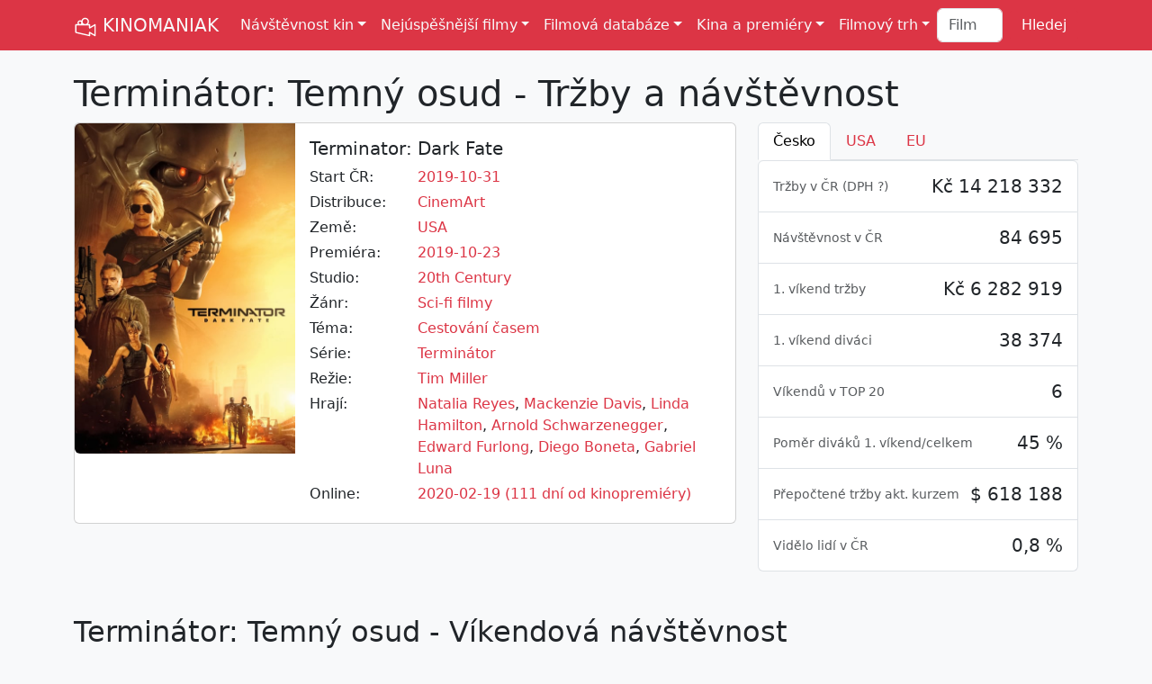

--- FILE ---
content_type: text/html; Charset=utf-8
request_url: https://kinomaniak.cz/filmy/terminator-temny-osud
body_size: 44763
content:


<!DOCTYPE html>
<html lang="cs">
<head>
<title>Terminátor: Temný osud - Tržby a návštěvnost</title>
<meta charset="utf-8">
<meta http-equiv="X-UA-Compatible" content="IE=edge">
<meta name="viewport" content="width=device-width, initial-scale=1">
<meta name="Description" content="Jaká byla návštěvnost a tržby filmu Terminátor: Temný osud? A jaké byly jeho tržby v Česku či jinde?">
<meta name="Author" content="Filmtoro">
<meta property="fb:app_id" content="1638335609820431">
<meta property="og:site_name" content="KINOMANIAK">
<meta property="og:type" content="article">
<meta property="og:title" content="Terminátor: Temný osud - Tržby a návštěvnost">
<meta property="og:url" content="https://kinomaniak.cz/filmy/terminator-temny-osud">
<meta property="og:description" content="Jaká byla návštěvnost a tržby filmu Terminátor: Temný o...">
<meta property="og:image" content="https://filmtoro.cz/img/film/vqzNJRH4YyquRiWxCCOH0aXggHI.jpg">
<meta property="og:image:type" content="image/jpeg">
<meta property="og:image:width" content="600">
<meta property="og:image:height" content="300">
<meta name="twitter:card" content="summary_large_image">
<meta name="twitter:site" content="@kinomaniakcz">
<meta name="twitter:title" content="Terminátor: Temný osud - Tržby a návštěvnost">
<meta name="twitter:description" content="Jaká byla návštěvnost a tržby filmu Terminátor: Temný osud? A jaké byly jeho tržby v Česku či jinde?">
<meta name="twitter:image" itemprop="image" content="https://filmtoro.cz/img/film/vqzNJRH4YyquRiWxCCOH0aXggHI.jpg">
<meta name="twitter:image:width" content="600">
<meta name="twitter:image:height" content="300">
<meta name="msvalidate.01" content="3954B93A3CB5D654A1BFFCA6CC673AE7">
<link rel="canonical" href="https://kinomaniak.cz/filmy/terminator-temny-osud">
<link href="https://cdn.jsdelivr.net/npm/bootstrap@5.3.0-alpha2/dist/css/bootstrap.min.css" rel="stylesheet" integrity="sha384-aFq/bzH65dt+w6FI2ooMVUpc+21e0SRygnTpmBvdBgSdnuTN7QbdgL+OapgHtvPp" crossorigin="anonymous">
<link rel="shortcut icon" href="https://kinomaniak.cz/template/kinomaniak_small.png">
<link rel="alternate" type="application/rss+xml" title="Kinomaniak RSS" href="https://www.kinomaniak.cz/rss" />
<style>
	a {text-decoration:none;color:#DC3545;}
	.logo {height:26px;filter: invert(100%) sepia(0%) saturate(15%) hue-rotate(202deg) brightness(103%) contrast(105%);}
	.img-horizontal {aspect-ratio: 16/9;}
	.img-vertical {aspect-ratio: 2/3;}
	.autocomplete-suggestions {position: absolute; display: none; z-index: 9999; max-height: 100vh; overflow: hidden; overflow-y: hidden; margin-top:15px !important;background:#FFFFFF;color:#212529 !important;}
	@view-transition {navigation: auto;}
</style>
<script src="https://cdn.jsdelivr.net/npm/bootstrap@5.0.0-beta3/dist/js/bootstrap.bundle.min.js" integrity="sha384-JEW9xMcG8R+pH31jmWH6WWP0WintQrMb4s7ZOdauHnUtxwoG2vI5DkLtS3qm9Ekf" crossorigin="anonymous"></script>

</head>
<body class="bg-body-tertiary">

<script>
  (function(i,s,o,g,r,a,m){i['GoogleAnalyticsObject']=r;i[r]=i[r]||function(){
  (i[r].q=i[r].q||[]).push(arguments)},i[r].l=1*new Date();a=s.createElement(o),
  m=s.getElementsByTagName(o)[0];a.async=1;a.src=g;m.parentNode.insertBefore(a,m)
  })(window,document,'script','https://www.google-analytics.com/analytics.js','ga');

  ga('create', 'UA-2491325-11', 'auto');
  ga('send', 'pageview');
</script>

<nav class="navbar navbar-expand-xl bg-danger">
	<div class="container">
		<a class="navbar-brand link-light" href="/"><img src="/template/kinomaniak.svg" width="26" height="26" class="logo" alt="Kinomaniak" title="Kinomaniak"> KINOMANIAK</a>
		<button class="navbar-toggler" type="button" data-bs-toggle="collapse" data-bs-target="#navbarNavDropdown" aria-controls="navbarNavDropdown" aria-expanded="false" aria-label="Toggle navigation">
			<span class="navbar-toggler-icon"></span>
		</button>
		<div class="collapse navbar-collapse" id="navbarNavDropdown">
			<ul class="navbar-nav me-auto mb-2 mb-lg-0">
				<li class="nav-item dropdown">
					<a class="nav-link dropdown-toggle link-light" href="#" role="button" data-bs-toggle="dropdown" aria-expanded="false">Návštěvnost kin</a>
					<ul class="dropdown-menu">
						<li><a class="dropdown-item" href="/navstevnost-kin/vikendova">Víkendová</a></li>
						<li><a class="dropdown-item" href="/navstevnost-kin/tydenni">Týdenní</a></li>
						<li><a class="dropdown-item" href="/navstevnost-kin/mesicni">Měsíční</a></li>
						<li><a class="dropdown-item" href="/navstevnost-kin/rocni">Roční</a></li>
						<li><a class="dropdown-item" href="/navstevnost-kin/celkova">Celková</a></li>
						<li><a class="dropdown-item" href="/navstevnost-kin/historicka">Historická</a></li>
					</ul>
				</li>
				<li class="nav-item dropdown">
					<a class="nav-link dropdown-toggle link-light" href="#" role="button" data-bs-toggle="dropdown" aria-expanded="false">Nejúspěšnější filmy</a>
					<ul class="dropdown-menu">
						<li><a class="dropdown-item" href="/nejuspesnejsi-filmy/cesko/celkem">Nejnavštěvovanější filmy</a></li>
						<li><a class="dropdown-item" href="/nejuspesnejsi-filmy/cesko/celkem/trzby">Nejúspěšnější filmy</a></li>
						<li><a class="dropdown-item" href="/nejuspesnejsi-filmy/cesko/celkem/divaci-premiera">Nejnavštěvovanější premiéry</a></li>
						<li><a class="dropdown-item" href="/nejuspesnejsi-filmy/cesko/celkem/trzby-premiera">Nejúspěšnější premiéry</a></li>
						<li><hr class="dropdown-divider"></li>
						<li><a class="dropdown-item" href="/nejuspesnejsi-filmy/zeme/cesko/trzby">Nejúspěšnější české filmy</a></li>
						<li><a class="dropdown-item" href="/nejuspesnejsi-filmy/zeme/cesko">Nejnavštěvovanější české filmy</a></li>
						<li><hr class="dropdown-divider"></li>
						<li><a class="dropdown-item" href="/nejuspesnejsi-filmy/cesko/historie">Nejúspěšnější filmy 1930-1989</a></li>
						<li><a class="dropdown-item" href="/nejuspesnejsi-filmy/svet/celkem">Nejúspěšnější filmy ve světě</a></li>
						<li><hr class="dropdown-divider"></li>
						<li><a class="dropdown-item" href="/zebricky/nejdrazsi-ceske-filmy">Nejdražší české filmy</a></li>
						<li><a class="dropdown-item" href="/zebricky/nejdrazsi-filmy">Nejdražší filmy historie</a></li>
						<li><hr class="dropdown-divider"></li>
						<li><a class="dropdown-item" href="/zebricky/avatar-index">Avatar index</a></li>
						<li><a class="dropdown-item" href="/zebricky/drzak-nebo-padak">Držák nebo padák</a></li>
					</ul>
				</li>
				<li class="nav-item dropdown">
					<a class="nav-link dropdown-toggle link-light" href="#" role="button" data-bs-toggle="dropdown" aria-expanded="false">Filmová databáze</a>
					<ul class="dropdown-menu">
						<li><a class="dropdown-item" href="/filmy/vse">Filmy</a></li>
						<li><a class="dropdown-item" href="/lide/vse/zebricek/pocet-filmu">Herci a režiséři</a></li>
						<li><a class="dropdown-item" href="/serie/vse">Filmové série</a></li>
						<li><hr class="dropdown-divider"></li>
						<li><a class="dropdown-item" href="/lide/vse/zebricek/nejuspesnejsi">Nejúspěšnější lidé</a></li>
						<li><a class="dropdown-item" href="/serie/vse/nejuspesnejsi">Nejúspěšnější série</a></li>
						<li><hr class="dropdown-divider"></li>
						<li><a class="dropdown-item" href="/zebricky/distributori">Distributoři</a></li>
						<li><a class="dropdown-item" href="/zebricky/zanry">Žánry</a></li>
						<li><a class="dropdown-item" href="/zebricky/zeme">Země původu</a></li>
						<li><hr class="dropdown-divider"></li>
						<li><a class="dropdown-item" href="/hledej/rozsirene">Rozšířené hledání </a></li>
						<li><a class="dropdown-item" href="/porovnani">Porovnání filmů </a></li>
					</ul>
				</li>
				<li class="nav-item dropdown">
					<a class="nav-link dropdown-toggle link-light" href="#" role="button" data-bs-toggle="dropdown" aria-expanded="false">Kina a premiéry</a>
					<ul class="dropdown-menu">
						<li><a class="dropdown-item" href="/filmove-novinky/2026/prave-v-kinech">Právě v kinech</a></li>
						<li><a class="dropdown-item" href="/filmove-novinky/2026/brzy-v-kinech">Brzy v kinech</a></li>
						<li><hr class="dropdown-divider"></li>
						<li><a class="dropdown-item" href="/kina">Databáze kin </a></li>
						<li><a class="dropdown-item" href="/kina/typ/multikina">Česká multikina</a></li>
						<li><a class="dropdown-item" href="/kina/kolik-stoji-listek/2024">Ceny lístků <span class="badge text-bg-danger">Nové</span></a> </li>
						<li><hr class="dropdown-divider"></li>
						<li><a class="dropdown-item" href="/zebricky/kina-vs-multikina">Kina vs multikina</a></li>
						<li><a class="dropdown-item" href="/zebricky/nejpopularnejsi-filmy">Nejpopulárnější filmy</a></li>
						<li><hr class="dropdown-divider"></li>
						<li><a class="dropdown-item" href="/program-kin">Program kin</a></li>
						<li><a class="dropdown-item" href="/kinomodul/nejuspesnejsi-filmy">Denní návštěvnost multikin</a></li>
					</ul>
				</li>
				<li class="nav-item dropdown">
					<a class="nav-link dropdown-toggle link-light" href="#" role="button" data-bs-toggle="dropdown" aria-expanded="false">Filmový trh</a>
					<ul class="dropdown-menu">
						<li><a class="dropdown-item" href="/rok-v-kinech/2025">Rok 2025 v kinech</a></li>
						<li><hr class="dropdown-divider"></li>
						<li><a class="dropdown-item" href="/filmovy-trh/pocet-divaku">Návštěvnost a počet diváků</a></li>
						<li><a class="dropdown-item" href="/filmovy-trh/kino-trzby">Kino tržby</a></li>
						<li><a class="dropdown-item" href="/filmovy-trh/pocet-predstaveni">Počet představení</a></li>
						<li><a class="dropdown-item" href="/filmovy-trh/cena-vstupenky">Cena vstupenky</a></li>
						<li><a class="dropdown-item" href="/filmovy-trh/vyvoj-navstevnosti/18">Aktuální návštěvnost</a></li>
						<li><a class="dropdown-item" href="/filmovy-trh/mezirocni-srovnani">Meziroční srovnání</a></li>
						<li><a class="dropdown-item" href="/filmovy-trh/navstevnost-mesicu">Návštěvnost měsíců</a></li>
						<li><a class="dropdown-item" href="/filmovy-trh/historicka-navstevnost">Historická návštěvnost</a></li>
						<li><hr class="dropdown-divider"></li>
						<li><a class="dropdown-item" href="/filmovy-trh/podily-distributoru">Podíly distributorů</a></li>
						<li><a class="dropdown-item" href="/filmovy-trh/podily-zanru">Podíly žánrů</a></li>
						<li><a class="dropdown-item" href="/filmovy-trh/podily-zemi">Podíly zemí</a></li>
						<li><a class="dropdown-item" href="/filmovy-trh/serie-vs-samostatny">Série vs samostatný</a></li>
						<li><a class="dropdown-item" href="/filmovy-trh/podily-multikin">Podíly multikin</a></li>
						<li><hr class="dropdown-divider"></li>
						<li><a class="dropdown-item" href="/svetovy-filmovy-trh/2024">Světový filmový trh</a></li>
					</ul>
				</li>
			</ul>
			
			<form class="d-flex" role="search" method="post" action="/hledej">
				<input class="form-control me-2" type="search" type="text" placeholder="Film" name="filminput"> 
				<input type="submit" class="btn btn-danger" type="submit" name="Hledej" value="Hledej">
			</form>
		</div>
	</div>
</nav>


	
	<section class="pt-4">
		<div class="container">
			<div class="row">
				<div class="col-12">
					<h1 title="Terminátor: Temný osud - Tržby a návštěvnost" alt="Terminátor: Temný osud - Tržby a návštěvnost">Terminátor: Temný osud - Tržby a návštěvnost</h1>
				</div>
				<div class="col-12 col-xl-8">
					<div class="card mb-4">
						<div class="row g-0">
							<div class="col-3 col-md-4 d-none d-md-block">
								<a href="https://filmtoro.cz/img/film/a6cDxdwaQIFjSkXf7uskg78ZyTq.jpg" data-toggle="modal" data-target="#myModal2"><img height="300" width="450" class="img-fluid rounded-start img-vertical" src="https://filmtoro.cz/img/film/vqzNJRH4YyquRiWxCCOH0aXggHI.jpg" alt="Terminátor: Temný osud - Tržby a návštěvnost" title="Terminátor: Temný osud - Tržby a návštěvnost"></a>
							</div>
							<div class="col-12 d-block d-md-none">
								<img src="https://filmtoro.cz/img2/film/a6cDxdwaQIFjSkXf7uskg78ZyTq.jpg" width="480" height="320" class="img-fluid rounded" alt="Terminátor: Temný osud - Tržby a návštěvnost" title="Terminátor: Temný osud - Tržby a návštěvnost"></a>
							</div>
							<div class="col-12 col-md-8">
								<div class="card-body">
									<h2 class="h5" title="58794">Terminator: Dark Fate</h2>
									<div class="row pb-1"><div class="col-4 col-xl-3 col-xxl-2">Start ČR:</div><div class="col-8 col-xl-9 col-xxl-10"><a href="/nejuspesnejsi-filmy/cesko/2019">2019-10-31</a></div></div><div class="row pb-1"><div class="col-4 col-xl-3 col-xxl-2 d-flex flex-nowrap">Distribuce:</div><div class="col-8 col-xl-9 col-xxl-10"><a href="/nejuspesnejsi-filmy/distributor/cinemart">CinemArt</a></div></div><div class="row pb-1"><div class="col-4 col-xl-3 col-xxl-2">Země:</div><div class="col-8 col-xl-9 col-xxl-10"><a href="/nejuspesnejsi-filmy/zeme/usa">USA</a></div></div><div class="row pb-1"><div class="col-4 col-xl-3 col-xxl-2">Premiéra:</div><div class="col-8 col-xl-9 col-xxl-10"><a href="/nejuspesnejsi-filmy/svet/2019">2019-10-23</a></div></div><div class="row pb-1"><div class="col-4 col-xl-3 col-xxl-2">Studio:</div><div class="col-8 col-xl-9 col-xxl-10"><a href="/nejuspesnejsi-filmy/spolecnost/20th-century">20th Century</a></div></div><div class="row pb-1"><div class="col-4 col-xl-3 col-xxl-2">Žánr:</div><div class="col-8 col-xl-9 col-xxl-10"><a href="/nejuspesnejsi-filmy/zanr/sci-fi-filmy">Sci-fi filmy</a></div></div><div class="row pb-1"><div class="col-4 col-xl-3 col-xxl-2">Téma:</div><div class="col-8 col-xl-9 col-xxl-10"><a href="/nejuspesnejsi-filmy/tema/cestovani-casem">Cestování časem</a></div></div><div class="row pb-1"><div class="col-4 col-xl-3 col-xxl-2">Série:</div><div class="col-8 col-xl-9 col-xxl-10"><a href="/serie/terminator">Terminátor</a></div></div><div class="row pb-1"><div class="col-4 col-xl-3 col-xxl-2">Režie:</div><div class="col-8 col-xl-9 col-xxl-10"><a href="/lide/tim-miller">Tim Miller</a></div></div><div class="row pb-1"><div class="col-4 col-xl-3 col-xxl-2">Hrají:</div><div class="col-8 col-xl-9 col-xxl-10"><a href="/lide/natalia-reyes">Natalia Reyes</a>, <a href="/lide/mackenzie-davis">Mackenzie Davis</a>, <a href="/lide/linda-hamilton">Linda Hamilton</a>, <a href="/lide/arnold-schwarzenegger">Arnold Schwarzenegger</a>, <a href="/lide/edward-furlong">Edward Furlong</a>, <a href="/lide/diego-boneta">Diego Boneta</a>, <a href="/lide/gabriel-luna">Gabriel Luna</a></div></div><div class="row pb-1"><div class="col-4 col-xl-3 col-xxl-2">Online:</div><div class="col-8 col-xl-9 col-xxl-10"><a href="https://filmtoro.cz/film/terminator-temny-osud" target="_blank">2020-02-19 (111 dní od kinopremiéry)</a></div></div>
								</div>
							</div>
						</div>
					</div>
					
				</div>
				
				<div class="col-12 col-xl-4 pt-4 pt-md-0">
					
					
						<ul class="nav nav-tabs" id="myTab" role="tablist">
							<li class="nav-item" role="presentation">
								<button class="nav-link active link-danger" id="cz-tab" data-bs-toggle="tab" data-bs-target="#cz-tab-pane" type="button" role="tab" aria-controls="cz-tab-pane" aria-selected="true">Česko</button>
							</li>
							
							<li class="nav-item" role="presentation">
								<button class="nav-link link-danger" id="us-tab" data-bs-toggle="tab" data-bs-target="#us-tab-pane" type="button" role="tab" aria-controls="us-tab-pane" aria-selected="false">USA</button>
							</li>
							
							<li class="nav-item" role="presentation">
								<button class="nav-link link-danger" id="eu-tab" data-bs-toggle="tab" data-bs-target="#eu-tab-pane" type="button" role="tab" aria-controls="eu-tab-pane" aria-selected="false">EU</button>
							</li>
							
						</ul>
					
				
					<div class="tab-content" id="myTabContent">
						<div class="tab-pane fade show active" id="cz-tab-pane" role="tabpanel" aria-labelledby="cz-tab" tabindex="0">
							
							
							<ul class="list-group">
								
									<li class="list-group-item text-end pt-3">
										<span class="float-start">
											
											<small class="text-muted">Tržby v ČR (<a class="text-muted" data-bs-toggle="collapse" href="#collapseDPH" role="button" aria-expanded="false" aria-controls="collapseDPH">DPH ?</a>)</small>
										</span>
										<h3 class="h5">Kč 14 218 332</h3>
									</li>
								
									<li class="collapse list-group-item text-end pt-3 bg-warning-subtle" id="collapseDPH">
										<span class="float-start">
											<a href="/web#dph" class="tag tag-pill tag-info">?</a>
											<small class="text-muted">Tržby v ČR (čisté)</small>
										</span>
										<h3 class="h5">Kč 12 228 901</h3>
									</li>
								
									<li class="collapse list-group-item text-end pt-3 bg-warning-subtle" id="collapseDPH">
										<span class="float-start">
											<a href="/web#dph" class="tag tag-pill tag-info">?</a>
											<small class="text-muted">Tržby v ČR (hrubé)</small>
										</span>
										<h3 class="h5">Kč 14 218 332</h3>
									</li>
								
									<li class="list-group-item text-end pt-3">
										<span class="float-start">
											
											<small class="text-muted">Návštěvnost v ČR</small>
										</span>
										<h3 class="h5">84 695</h3>
									</li>
								
									<li class="list-group-item text-end pt-3">
										<span class="float-start">
											
											<small class="text-muted">1. víkend tržby</small> 
										</span>
										<h3 class="h5">Kč 6 282 919</h3>
									</li>
								
									<li class="list-group-item text-end pt-3">
										<span class="float-start">
											
											<small class="text-muted">1. víkend diváci</small>
										</span>
										<h3 class="h5">38 374</h3>
									</li>
								
									<li class="list-group-item text-end pt-3">
										<span class="float-start">
											<small class="text-muted">Víkendů v TOP 20</small>
										</span>
										<h3 class="h5">6</h3>
									</li>
								
									<li class="list-group-item text-end pt-3">
										<span class="float-start">
											<small class="text-muted">Poměr diváků 1. víkend/celkem </small>
										</span>
										<h3 class="h5">45 %</h3>
									</li>
								
									<li class="list-group-item text-end pt-3">
										<span class="float-start">
											<small class="text-muted">Přepočtené tržby akt. kurzem</small>
										</span>
										<h3 class="h5">$ 618 188</h3>
									</li>
								
									<li class="list-group-item text-end pt-3">
										<span class="float-start">
											<small class="text-muted">Vidělo lidí v ČR</small>
										</span>
										<h3 class="h5">0,8 %</h3>
									</li>
								
							</ul>
						</div>
						

						
						<div class="tab-pane fade" id="us-tab-pane" role="tabpanel" aria-labelledby="us-tab" tabindex="0">
							<ul class="list-group">
							
								<li class="list-group-item text-end pt-3">
									<span class="float-start">
									
									<small class="text-muted">1. víkend USA</small>
									</span>
									<h3 class="h5">$ 29 033 832</h3>
								</li>
							
								<li class="list-group-item text-end pt-3">
									<span class="float-start">
									
									<small class="text-muted">Tržby USA</small>
									</span>
									<h3 class="h5">$ 62 253 077</h3>
								</li>
							
								<li class="list-group-item text-end pt-3">
									<span class="float-start">
									
									<small class="text-muted">Tržby svět</small>
									</span>
									<h3 class="h5">$ 198 866 215</h3>
								</li>
							
								<li class="list-group-item text-end pt-3">
									<span class="float-start">
									
									<small class="text-muted">Tržby celkem</small>
									</span>
									<h3 class="h5">$ 261 119 292</h3>
								</li>
							
								<li class="list-group-item text-end pt-3">
									<span class="float-start">
									
									<small class="text-muted">Náklady (Rozpočet)</small>
									</span>
									<h3 class="h5">$ 185 000 000</h3>
								</li>
							
									<li class="list-group-item text-end pt-3">
										<span class="float-start">
											<small class="text-muted float-start">
												<a href="/zebricky/avatar-index">Avatar index</a>
											</small>
											<br clear="all">
											<small class="text-muted">
												Více úspěšný v USA než v ČR
											</small>
											<br>
										</span>
										<h3 class="h5">1,23</h3>
									</li>
								
							</ul>
						</div>
						
							<div class="tab-pane fade" id="eu-tab-pane" role="tabpanel" aria-labelledby="eu-tab" tabindex="0">
							<ul class="list-group">
								<li class="list-group-item text-end pt-3">
									<span class="float-start">
									<small class="text-muted">Návštěvnost v EU</small>
									</span>
									<h3 class="h5">4 233 917</h3>
								</li>
							</ul>
							</div>
						
					</div>
				</div>
			</div>
		</section>	
	
		<section class="pb-4">
			<div class="container">
			
						</tbody>
					</table>
				
						<h2 class="mt-5">Terminátor: Temný osud - Víkendová návštěvnost</h2>
						<small class="text-muted">Vždy počítané jako hrubé tržby <a href="/web#dph" class="badge rounded-pill text-bg-secondary">?</a></small>
						
					<table class="table table-hover bg-white table-bordered mt-3">
						<thead class="thead-default">
							<tr>
							  <th class="text-md-center">#</th>
							  <th class="text-center">Od</th>
							  <th class="d-none d-xl-table-cell text-center">Do</th>
							  <th class="d-none d-xl-table-cell text-center"><span class="hidden-sm-down">Kin</span></th>
							  <th class="text-center">Diváci</th>
							  <th class="text-center">Tržby</th>
							  <th class="d-none d-xl-table-cell text-center">Změna</th>
							  <th class="d-none">&empty; Cena</th>
							  <th class="d-none">&empty; Tržba</th>
							  <th class="d-none">&empty; Diváci</th>
							  <th class="d-none d-xl-table-cell text-center">Celkem diváci</th>
							  <th class="d-none d-xl-table-cell text-center">Celkem tržby</th>
							  <th class="d-none d-xl-table-cell text-center">Dosaženo</th>
							</tr>
						</thead>
						<tbody>
						
							<tr>
								<td class="text-center" title="108151">1</td>
								<td class="text-center"><a href="/navstevnost-filmu/vikendova/2019-10-31">2019-10-31</a></td>
								<td class="d-none d-xl-table-cell text-center">2019-11-03</td>
								<td class="d-none d-xl-table-cell text-center">146</td>
								<td class="text-end" title="39 957"><b>38 374</b></td>
								<td class="text-end" title="6 482 743"><b>6 282 919</b></td>
								<td class="d-none d-xl-table-cell text-center"></td>
								<td class="d-none">164</td>
								<td class="d-none">43 034</td>
								<td class="d-none">263</td>
								<td class="d-none d-xl-table-cell text-end">39 957</td>
								<td class="d-none d-xl-table-cell text-end">6 482 743</td>
								<td class="d-none d-xl-table-cell text-end">46%</td>
							</tr>
							
							<tr>
								<td class="text-center" title="108198">2</td>
								<td class="text-center"><a href="/navstevnost-filmu/vikendova/2019-11-07">2019-11-07</a></td>
								<td class="d-none d-xl-table-cell text-center">2019-11-10</td>
								<td class="d-none d-xl-table-cell text-center">64</td>
								<td class="text-end" title="64 640"><b>16 068</b></td>
								<td class="text-end" title="10 783 518"><b>2 849 551</b></td>
								<td class="d-none d-xl-table-cell text-center">-55%</td>
								<td class="d-none">177</td>
								<td class="d-none">44 524</td>
								<td class="d-none">251</td>
								<td class="d-none d-xl-table-cell text-end">64 640</td>
								<td class="d-none d-xl-table-cell text-end">10 783 518</td>
								<td class="d-none d-xl-table-cell text-end">76%</td>
							</tr>
							
							<tr>
								<td class="text-center" title="108244">3</td>
								<td class="text-center"><a href="/navstevnost-filmu/vikendova/2019-11-14">2019-11-14</a></td>
								<td class="d-none d-xl-table-cell text-center">2019-11-17</td>
								<td class="d-none d-xl-table-cell text-center">41</td>
								<td class="text-end" title="76 051"><b>6 689</b></td>
								<td class="text-end" title="12 747 755"><b>1 161 937</b></td>
								<td class="d-none d-xl-table-cell text-center">-59%</td>
								<td class="d-none">174</td>
								<td class="d-none">28 340</td>
								<td class="d-none">163</td>
								<td class="d-none d-xl-table-cell text-end">76 051</td>
								<td class="d-none d-xl-table-cell text-end">12 747 755</td>
								<td class="d-none d-xl-table-cell text-end">90%</td>
							</tr>
							
							<tr>
								<td class="text-center" title="108294">4</td>
								<td class="text-center"><a href="/navstevnost-filmu/vikendova/2019-11-21">2019-11-21</a></td>
								<td class="d-none d-xl-table-cell text-center">2019-11-24</td>
								<td class="d-none d-xl-table-cell text-center">23</td>
								<td class="text-end" title="81 281"><b>3 134</b></td>
								<td class="text-end" title="13 652 979"><b>557 590</b></td>
								<td class="d-none d-xl-table-cell text-center">-52%</td>
								<td class="d-none">178</td>
								<td class="d-none">24 243</td>
								<td class="d-none">136</td>
								<td class="d-none d-xl-table-cell text-end">81 281</td>
								<td class="d-none d-xl-table-cell text-end">13 652 979</td>
								<td class="d-none d-xl-table-cell text-end">96%</td>
							</tr>
							
							<tr>
								<td class="text-center" title="108427">5</td>
								<td class="text-center"><a href="/navstevnost-filmu/vikendova/2019-11-28">2019-11-28</a></td>
								<td class="d-none d-xl-table-cell text-center">2019-12-01</td>
								<td class="d-none d-xl-table-cell text-center">16</td>
								<td class="text-end" title="83 378"><b>1 056</b></td>
								<td class="text-end" title="14 009 342"><b>175 959</b></td>
								<td class="d-none d-xl-table-cell text-center">-68%</td>
								<td class="d-none">167</td>
								<td class="d-none">10 997</td>
								<td class="d-none">66</td>
								<td class="d-none d-xl-table-cell text-end">83 378</td>
								<td class="d-none d-xl-table-cell text-end">14 009 342</td>
								<td class="d-none d-xl-table-cell text-end">99%</td>
							</tr>
							
							<tr>
								<td class="text-center" title="108517">7</td>
								<td class="text-center"><a href="/navstevnost-filmu/vikendova/2019-12-12">2019-12-12</a></td>
								<td class="d-none d-xl-table-cell text-center">2019-12-15</td>
								<td class="d-none d-xl-table-cell text-center">7</td>
								<td class="text-end" title="84 695"><b>534</b></td>
								<td class="text-end" title="14 218 332"><b>78 591</b></td>
								<td class="d-none d-xl-table-cell text-center">-55%</td>
								<td class="d-none">147</td>
								<td class="d-none">11 227</td>
								<td class="d-none">76</td>
								<td class="d-none d-xl-table-cell text-end">84 695</td>
								<td class="d-none d-xl-table-cell text-end">14 218 332</td>
								<td class="d-none d-xl-table-cell text-end">100%</td>
							</tr>
							
						</tbody>
					</table>
				
						<h2 class="mt-5"">Terminátor: Temný osud - Týdenní návštěvnost</h2>
						<small class="text-muted">Vždy počítané jako hrubé tržby <a href="/web#dph" class="badge rounded-pill text-bg-secondary">?</a></small>
						
					<table class="table table-hover bg-white table-bordered mt-3">
						<thead class="thead-default">
							<tr>
							  <th class="text-md-center">#</th>
							  <th class="text-center">Od</th>
							  <th class="d-none d-xl-table-cell text-center">Do</th>
							  <th class="d-none d-xl-table-cell text-center"><span class="hidden-sm-down">Kin</span></th>
							  <th class="text-center">Diváci</th>
							  <th class="text-center">Tržby</th>
							  <th class="d-none d-xl-table-cell text-center">Změna</th>
							  <th class="d-none">&empty; Cena</th>
							  <th class="d-none">&empty; Tržba</th>
							  <th class="d-none">&empty; Diváci</th>
							  <th class="d-none d-xl-table-cell text-center">Celkem diváci</th>
							  <th class="d-none d-xl-table-cell text-center">Celkem tržby</th>
							  <th class="d-none d-xl-table-cell text-center">Dosaženo</th>
							</tr>
						</thead>
						<tbody>
						
							<tr>
								<td class="text-center" title="108152">0</td>
								<td class="text-center"><a href="/navstevnost-filmu/tydenni/2019-10-24">2019-10-24</a></td>
								<td class="d-none d-xl-table-cell text-center">2019-10-30</td>
								<td class="d-none d-xl-table-cell text-center">21</td>
								<td class="text-end" title="39 957"><b>1 583</b></td>
								<td class="text-end" title="6 482 743"><b>199 824</b></td>
								<td class="d-none d-xl-table-cell text-center"></td>
								<td class="d-none">126</td>
								<td class="d-none">9 515</td>
								<td class="d-none">75</td>
								<td class="d-none d-xl-table-cell text-end">39 957</td>
								<td class="d-none d-xl-table-cell text-end">6 482 743</td>
								<td class="d-none d-xl-table-cell text-end">46%</td>
							</tr>
							
							<tr>
								<td class="text-center" title="108199">1</td>
								<td class="text-center"><a href="/navstevnost-filmu/tydenni/2019-10-31">2019-10-31</a></td>
								<td class="d-none d-xl-table-cell text-center">2019-11-06</td>
								<td class="d-none d-xl-table-cell text-center">154</td>
								<td class="text-end" title="64 640"><b>46 989</b></td>
								<td class="text-end" title="10 783 518"><b>7 734 143</b></td>
								<td class="d-none d-xl-table-cell text-center">3770%</td>
								<td class="d-none">165</td>
								<td class="d-none">50 222</td>
								<td class="d-none">305</td>
								<td class="d-none d-xl-table-cell text-end">64 640</td>
								<td class="d-none d-xl-table-cell text-end">10 783 518</td>
								<td class="d-none d-xl-table-cell text-end">76%</td>
							</tr>
							
							<tr>
								<td class="text-center" title="108245">2</td>
								<td class="text-center"><a href="/navstevnost-filmu/tydenni/2019-11-07">2019-11-07</a></td>
								<td class="d-none d-xl-table-cell text-center">2019-11-13</td>
								<td class="d-none d-xl-table-cell text-center">81</td>
								<td class="text-end" title="76 051"><b>20 790</b></td>
								<td class="text-end" title="12 747 755"><b>3 651 851</b></td>
								<td class="d-none d-xl-table-cell text-center">-53%</td>
								<td class="d-none">176</td>
								<td class="d-none">45 085</td>
								<td class="d-none">257</td>
								<td class="d-none d-xl-table-cell text-end">76 051</td>
								<td class="d-none d-xl-table-cell text-end">12 747 755</td>
								<td class="d-none d-xl-table-cell text-end">90%</td>
							</tr>
							
							<tr>
								<td class="text-center" title="108295">3</td>
								<td class="text-center"><a href="/navstevnost-filmu/tydenni/2019-11-14">2019-11-14</a></td>
								<td class="d-none d-xl-table-cell text-center">2019-11-20</td>
								<td class="d-none d-xl-table-cell text-center">57</td>
								<td class="text-end" title="81 281"><b>8 785</b></td>
								<td class="text-end" title="13 652 979"><b>1 509 571</b></td>
								<td class="d-none d-xl-table-cell text-center">-59%</td>
								<td class="d-none">172</td>
								<td class="d-none">26 484</td>
								<td class="d-none">154</td>
								<td class="d-none d-xl-table-cell text-end">81 281</td>
								<td class="d-none d-xl-table-cell text-end">13 652 979</td>
								<td class="d-none d-xl-table-cell text-end">96%</td>
							</tr>
							
							<tr>
								<td class="text-center" title="108428">4</td>
								<td class="text-center"><a href="/navstevnost-filmu/tydenni/2019-11-21">2019-11-21</a></td>
								<td class="d-none d-xl-table-cell text-center">2019-11-27</td>
								<td class="d-none d-xl-table-cell text-center">30</td>
								<td class="text-end" title="83 378"><b>4 175</b></td>
								<td class="text-end" title="14 009 342"><b>737 994</b></td>
								<td class="d-none d-xl-table-cell text-center">-51%</td>
								<td class="d-none">177</td>
								<td class="d-none">24 600</td>
								<td class="d-none">139</td>
								<td class="d-none d-xl-table-cell text-end">83 378</td>
								<td class="d-none d-xl-table-cell text-end">14 009 342</td>
								<td class="d-none d-xl-table-cell text-end">99%</td>
							</tr>
							
							<tr>
								<td class="text-center" title="108518">6</td>
								<td class="text-center"><a href="/navstevnost-filmu/tydenni/2019-12-05">2019-12-05</a></td>
								<td class="d-none d-xl-table-cell text-center">2019-12-11</td>
								<td class="d-none d-xl-table-cell text-center">6</td>
								<td class="text-end" title="84 695"><b>376</b></td>
								<td class="text-end" title="14 218 332"><b>67 709</b></td>
								<td class="d-none d-xl-table-cell text-center">-91%</td>
								<td class="d-none">180</td>
								<td class="d-none">11 285</td>
								<td class="d-none">63</td>
								<td class="d-none d-xl-table-cell text-end">84 695</td>
								<td class="d-none d-xl-table-cell text-end">14 218 332</td>
								<td class="d-none d-xl-table-cell text-end">100%</td>
							</tr>
							
						</tbody>
					</table>
				
						</tbody>
					</table>
				
						</tbody>
					</table>
				
						<h2 class="mt-5">Terminátor: Temný osud - návštěvnost v Evropě</h2>
						<table class="table table-hover bg-white table-bordered">
						<thead class="thead-default">
							<th class="">Země</th>
							<th class="text-center">Diváků</th>
							<th class="text-center">Poměr</th>
						</thead>
						<tbody>
						
						<tr>
							<td class=""> Belgie</td>
							<td class="text-end"> 69 744</td>
							<td class="text-end">0,61 %</td>
						</tr>
						
						<tr>
							<td class=""> Bosna a Hercegovina</td>
							<td class="text-end"> 10 604</td>
							<td class="text-end">0,32 %</td>
						</tr>
						
						<tr>
							<td class=""> Bulharsko</td>
							<td class="text-end"> 29 828</td>
							<td class="text-end">0,43 %</td>
						</tr>
						
						<tr>
							<td class=""> Černá Hora</td>
							<td class="text-end"> 2 788</td>
							<td class="text-end">0,45 %</td>
						</tr>
						
						<tr>
							<td class=""> Česko</td>
							<td class="text-end"> 87 629</td>
							<td class="text-end">0,82 %</td>
						</tr>
						
						<tr>
							<td class=""> Dánsko</td>
							<td class="text-end"> 65 699</td>
							<td class="text-end">1,13 %</td>
						</tr>
						
						<tr>
							<td class=""> Estonsko</td>
							<td class="text-end"> 30 489</td>
							<td class="text-end">2,29 %</td>
						</tr>
						
						<tr>
							<td class=""> Finsko</td>
							<td class="text-end"> 48 418</td>
							<td class="text-end">0,88 %</td>
						</tr>
						
						<tr>
							<td class=""> Francie</td>
							<td class="text-end"> 922 114</td>
							<td class="text-end">1,37 %</td>
						</tr>
						
						<tr>
							<td class=""> Chorvatsko</td>
							<td class="text-end"> 33 734</td>
							<td class="text-end">0,83 %</td>
						</tr>
						
						<tr>
							<td class=""> Irsko</td>
							<td class="text-end"> 72 939</td>
							<td class="text-end">1,47 %</td>
						</tr>
						
						<tr>
							<td class=""> Island</td>
							<td class="text-end"> 6 098</td>
							<td class="text-end">1,67 %</td>
						</tr>
						
						<tr>
							<td class=""> Itálie</td>
							<td class="text-end"> 212 873</td>
							<td class="text-end">0,35 %</td>
						</tr>
						
						<tr>
							<td class=""> Kypr</td>
							<td class="text-end"> 4 472</td>
							<td class="text-end">0,38 %</td>
						</tr>
						
						<tr>
							<td class=""> Litva</td>
							<td class="text-end"> 17 534</td>
							<td class="text-end">0,63 %</td>
						</tr>
						
						<tr>
							<td class=""> Lotyšsko</td>
							<td class="text-end"> 17 429</td>
							<td class="text-end">0,91 %</td>
						</tr>
						
						<tr>
							<td class=""> Lucembursko</td>
							<td class="text-end"> 5 966</td>
							<td class="text-end">0,95 %</td>
						</tr>
						
						<tr>
							<td class=""> Maďarsko</td>
							<td class="text-end"> 119 481</td>
							<td class="text-end">1,22 %</td>
						</tr>
						
						<tr>
							<td class=""> Německo</td>
							<td class="text-end"> 455 203</td>
							<td class="text-end">0,55 %</td>
						</tr>
						
						<tr>
							<td class=""> Nizozemí</td>
							<td class="text-end"> 129 433</td>
							<td class="text-end">0,74 %</td>
						</tr>
						
						<tr>
							<td class=""> Norsko</td>
							<td class="text-end"> 39 127</td>
							<td class="text-end">0,72 %</td>
						</tr>
						
						<tr>
							<td class=""> Polsko</td>
							<td class="text-end"> 145 610</td>
							<td class="text-end">0,38 %</td>
						</tr>
						
						<tr>
							<td class=""> Portugalsko</td>
							<td class="text-end"> 92 673</td>
							<td class="text-end">0,9 %</td>
						</tr>
						
						<tr>
							<td class=""> Rakousko</td>
							<td class="text-end"> 71 803</td>
							<td class="text-end">0,81 %</td>
						</tr>
						
						<tr>
							<td class=""> Rumunsko</td>
							<td class="text-end"> 107 807</td>
							<td class="text-end">0,56 %</td>
						</tr>
						
						<tr>
							<td class=""> Řecko</td>
							<td class="text-end"> 43 731</td>
							<td class="text-end">0,41 %</td>
						</tr>
						
						<tr>
							<td class=""> Severní Makedonie</td>
							<td class="text-end"> 4 089</td>
							<td class="text-end">0,2 %</td>
						</tr>
						
						<tr>
							<td class=""> Slovensko</td>
							<td class="text-end"> 29 426</td>
							<td class="text-end">0,54 %</td>
						</tr>
						
						<tr>
							<td class=""> Slovinsko</td>
							<td class="text-end"> 11 822</td>
							<td class="text-end">0,56 %</td>
						</tr>
						
						<tr>
							<td class=""> Španělsko</td>
							<td class="text-end"> 236 397</td>
							<td class="text-end">0,5 %</td>
						</tr>
						
						<tr>
							<td class=""> Švýcarsko</td>
							<td class="text-end"> 46 733</td>
							<td class="text-end">0,55 %</td>
						</tr>
						
						<tr>
							<td class=""> Turecko</td>
							<td class="text-end"> 104 175</td>
							<td class="text-end">0,13 %</td>
						</tr>
						
						<tr>
							<td class=""> Velká Británie</td>
							<td class="text-end"> 958 049</td>
							<td class="text-end">1,41 %</td>
						</tr>
						
						</tbody>
						</table>
						
			</div>
			</section>
			
			
					<section class="pt-4 pb-4">
					<div class="container">
					<h2>Návštěvnost podobných filmů jako Terminátor: Temný osud</h2>
					<table class="table table-hover bg-white table-bordered">
						<thead class="thead-default">
						<tr>
							<th class="">Film</th>
							<th class="d-none d-xl-table-cell text-center">Premiéra</th>
							<th class="d-none d-xl-table-cell text-center">Diváci (1.)</th>
							<th class="d-none d-xl-table-cell text-center">Tržby (1.)</th>
							<th class="text-center">Diváci</th>
							<th class="text-center">Tržby</th>
						</tr>
						</thead>
						<tr class="table-warning">
							<td class=""><b>Terminátor: Temný osud</b></td>
							<td class="d-none d-xl-table-cell text-center"><b>2019-10-31</b></td>
							<td class="d-none d-xl-table-cell text-end"><b>38 374</b></td>
							<td class="d-none d-xl-table-cell text-end"><b>6 282 919</b></td>
							<td class="text-end"><b>84 695</b></td>
							<td class="text-end"><b>14 218 332</b></td>
						</tr>
					
						<tr>
							<td class=""><a href="/filmy/terminator">Terminátor</a></td>
							<td class="d-none d-xl-table-cell text-center">1990-09-01</td>
							<td class="d-none d-xl-table-cell text-end">0</td>
							<td class="d-none d-xl-table-cell text-end">0</td>
							<td class="text-end">810 000</td>
							<td class="text-end">9 998 000</td>
						</tr>
						
						<tr>
							<td class=""><a href="/filmy/terminator-3-vzpoura-stroju">Terminátor 3: Vzpoura strojů</a></td>
							<td class="d-none d-xl-table-cell text-center">2003-08-07</td>
							<td class="d-none d-xl-table-cell text-end">61 256</td>
							<td class="d-none d-xl-table-cell text-end">6 931 362</td>
							<td class="text-end">320 264</td>
							<td class="text-end">30 542 536</td>
						</tr>
						
						<tr>
							<td class=""><a href="/filmy/terminator-salvation">Terminator Salvation</a></td>
							<td class="d-none d-xl-table-cell text-center">2009-06-04</td>
							<td class="d-none d-xl-table-cell text-end">40 204</td>
							<td class="d-none d-xl-table-cell text-end">5 357 153</td>
							<td class="text-end">128 111</td>
							<td class="text-end">14 842 399</td>
						</tr>
						
						<tr>
							<td class=""><a href="/filmy/terminator-genisys">Terminator Genisys</a></td>
							<td class="d-none d-xl-table-cell text-center">2015-07-09</td>
							<td class="d-none d-xl-table-cell text-end">31 230</td>
							<td class="d-none d-xl-table-cell text-end">4 796 488</td>
							<td class="text-end">94 929</td>
							<td class="text-end">14 183 553</td>
						</tr>
						
						<tr>
							<td class=""><a href="/filmy/zeme-zitrka">Země zítřka</a></td>
							<td class="d-none d-xl-table-cell text-center">2015-05-21</td>
							<td class="d-none d-xl-table-cell text-end">11 667</td>
							<td class="d-none d-xl-table-cell text-end">1 613 676</td>
							<td class="text-end">27 077</td>
							<td class="text-end">3 531 747</td>
						</tr>
						
						<tr>
							<td class=""><a href="/filmy/vsechno-vsude-najednou">Všechno, všude, najednou</a></td>
							<td class="d-none d-xl-table-cell text-center">2022-07-21</td>
							<td class="d-none d-xl-table-cell text-end">2 255</td>
							<td class="d-none d-xl-table-cell text-end">364 029</td>
							<td class="text-end">15 352</td>
							<td class="text-end">2 275 702</td>
						</tr>
						
						<tr>
							<td class=""><a href="/filmy/terminator-2-den-zuctovani">Terminátor 2: Den zúčtování</a></td>
							<td class="d-none d-xl-table-cell text-center">1992-03-06</td>
							<td class="d-none d-xl-table-cell text-end">0</td>
							<td class="d-none d-xl-table-cell text-end">0</td>
							<td class="text-end">5 557</td>
							<td class="text-end">880 614</td>
						</tr>
						
						<tr>
							<td class=""><a href="/filmy/reminiscence">Reminiscence</a></td>
							<td class="d-none d-xl-table-cell text-center">2021-08-19</td>
							<td class="d-none d-xl-table-cell text-end">2 368</td>
							<td class="d-none d-xl-table-cell text-end">410 845</td>
							<td class="text-end">4 527</td>
							<td class="text-end">791 078</td>
						</tr>
						
					</table>
					</div>
					</section>
					
<footer class="bg-dark pt-3 pb-3" data-bs-theme="dark">
	<ul class="nav justify-content-center border-bottom pb-3 mb-3">
		<li class="nav-item"><a href="/" class="nav-link px-2 text-body-secondary">Domů</a></li>
		<li class="nav-item"><a href="/web" class="nav-link px-2 text-body-secondary">Web</a></li>
		<li class="nav-item"><a href="mailto:winebago@gmail.com" class="nav-link px-2 text-body-secondary">Kontakt</a></li>
		<li class="nav-item"><a href="https://www.facebook.com/kinomaniak.cz" class="nav-link px-2 text-body-secondary">Facebook</a></li>
		<li class="nav-item"><a href="https://www.twitter.com/kinomaniakcz" class="nav-link px-2 text-body-secondary">Twitter</a></li>
		<li class="nav-item"><a href="/rss" class="nav-link px-2 text-body-secondary">RSS</a></li>
	</ul>
    <p class="text-center text-body-secondary">&copy; 2016-2026 Filmtoro</p>
</footer>

<img height="1" width="1" class="d-none" alt="TP pixel" title="TP pixel" src="https://toplist.cz/count.asp?id=1718193">



<script>
var popoverTriggerList = [].slice.call(document.querySelectorAll('[data-bs-toggle="popover"]'))
var popoverList = popoverTriggerList.map(function (popoverTriggerEl) {
  return new bootstrap.Popover(popoverTriggerEl)
})
</script>



</body>
</html>
